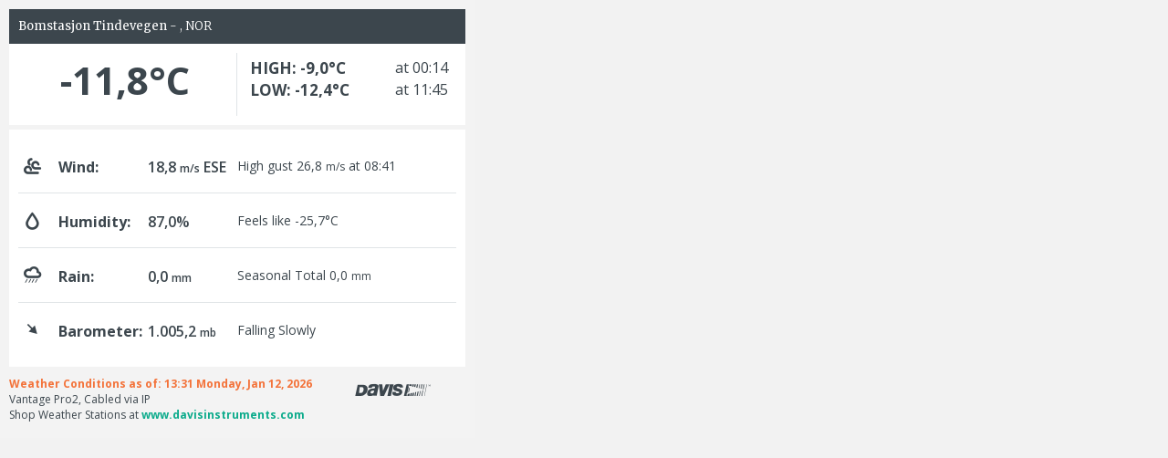

--- FILE ---
content_type: application/javascript; charset=utf-8
request_url: https://cdnjs.cloudflare.com/ajax/libs/dayjs/1.11.0/plugin/customParseFormat.min.js
body_size: 967
content:
!function(t,e){"object"==typeof exports&&"undefined"!=typeof module?module.exports=e():"function"==typeof define&&define.amd?define(e):(t="undefined"!=typeof globalThis?globalThis:t||self).dayjs_plugin_customParseFormat=e()}(this,function(){"use strict";function t(e){return function(t){this[e]=+t}}function n(t){return(t=l[t])&&(t.indexOf?t:t.s.concat(t.f))}function e(t,e){var n,r=l.meridiem;if(r){for(var i=1;i<=24;i+=1)if(-1<t.indexOf(r(i,0,e))){n=12<i;break}}else n=t===(e?"pm":"PM");return n}var a={LTS:"h:mm:ss A",LT:"h:mm A",L:"MM/DD/YYYY",LL:"MMMM D, YYYY",LLL:"MMMM D, YYYY h:mm A",LLLL:"dddd, MMMM D, YYYY h:mm A"},f=/(\[[^[]*\])|([-:/.()\s]+)|(A|a|YYYY|YY?|MM?M?M?|Do|DD?|hh?|HH?|mm?|ss?|S{1,3}|z|ZZ?)/g,r=/\d\d/,i=/\d\d?/,o=/\d*[^\s\d-_:/()]+/,l={},s=function(t){return(t=+t)+(68<t?1900:2e3)},u=[/[+-]\d\d:?(\d\d)?|Z/,function(n){(this.zone||(this.zone={})).offset=function(){if(!n)return 0;if("Z"===n)return 0;var t=n.match(/([+-]|\d\d)/g),e=60*t[1]+(+t[2]||0);return 0===e?0:"+"===t[0]?-e:e}()}],c={A:[o,function(t){this.afternoon=e(t,!1)}],a:[o,function(t){this.afternoon=e(t,!0)}],S:[/\d/,function(t){this.milliseconds=100*+t}],SS:[r,function(t){this.milliseconds=10*+t}],SSS:[/\d{3}/,function(t){this.milliseconds=+t}],s:[i,t("seconds")],ss:[i,t("seconds")],m:[i,t("minutes")],mm:[i,t("minutes")],H:[i,t("hours")],h:[i,t("hours")],HH:[i,t("hours")],hh:[i,t("hours")],D:[i,t("day")],DD:[r,t("day")],Do:[o,function(t){var e=l.ordinal,n=t.match(/\d+/);if(this.day=n[0],e)for(var r=1;r<=31;r+=1)e(r).replace(/\[|\]/g,"")===t&&(this.day=r)}],M:[i,t("month")],MM:[r,t("month")],MMM:[o,function(t){var e=n("months"),t=(n("monthsShort")||e.map(function(t){return t.substr(0,3)})).indexOf(t)+1;if(t<1)throw new Error;this.month=t%12||t}],MMMM:[o,function(t){t=n("months").indexOf(t)+1;if(t<1)throw new Error;this.month=t%12||t}],Y:[/[+-]?\d+/,t("year")],YY:[r,function(t){this.year=s(t)}],YYYY:[/\d{4}/,t("year")],Z:u,ZZ:u};function v(t){for(var e=t,i=l&&l.formats,h=(t=e.replace(/(\[[^\]]+])|(LTS?|l{1,4}|L{1,4})/g,function(t,e,n){var r=n&&n.toUpperCase();return e||i[n]||a[n]||i[r].replace(/(\[[^\]]+])|(MMMM|MM|DD|dddd)/g,function(t,e,n){return e||n.slice(1)})})).match(f),d=h.length,n=0;n<d;n+=1){var r=h[n],o=c[r],s=o&&o[0],o=o&&o[1];h[n]=o?{regex:s,parser:o}:r.replace(/^\[|\]$/g,"")}return function(t){for(var e,n,r,i={},o=0,s=0;o<d;o+=1){var a,f,u=h[o];"string"==typeof u?s+=u.length:(a=u.regex,f=u.parser,u=t.substr(s),u=a.exec(u)[0],f.call(i,u),t=t.replace(u,""))}return void 0!==(r=(e=i).afternoon)&&(n=e.hours,r?n<12&&(e.hours+=12):12===n&&(e.hours=0),delete e.afternoon),i}}return function(t,e,c){c.p.customParseFormat=!0,t&&t.parseTwoDigitYear&&(s=t.parseTwoDigitYear);var e=e.prototype,m=e.parse;e.parse=function(t){var e=t.date,n=t.utc,r=t.args;this.$u=n;var i=r[1];if("string"==typeof i){var o=!0===r[2],s=!0===r[3],a=o||s,f=r[2];s&&(f=r[2]),l=this.$locale(),!o&&f&&(l=c.Ls[f]),this.$d=function(t,e,n){try{if(-1<["x","X"].indexOf(e))return new Date(("X"===e?1e3:1)*t);var r=v(e)(t),i=r.year,o=r.month,s=r.day,a=r.hours,f=r.minutes,u=r.seconds,h=r.milliseconds,d=r.zone,c=new Date,m=s||(i||o?1:c.getDate()),l=i||c.getFullYear(),M=0;i&&!o||(M=0<o?o-1:c.getMonth());var Y=a||0,p=f||0,D=u||0,g=h||0;return d?new Date(Date.UTC(l,M,m,Y,p,D,g+60*d.offset*1e3)):n?new Date(Date.UTC(l,M,m,Y,p,D,g)):new Date(l,M,m,Y,p,D,g)}catch(t){return new Date("")}}(e,i,n),this.init(),f&&!0!==f&&(this.$L=this.locale(f).$L),a&&e!=this.format(i)&&(this.$d=new Date("")),l={}}else if(i instanceof Array)for(var u=i.length,h=1;h<=u;h+=1){r[1]=i[h-1];var d=c.apply(this,r);if(d.isValid()){this.$d=d.$d,this.$L=d.$L,this.init();break}h===u&&(this.$d=new Date(""))}else m.call(this,t)}}});